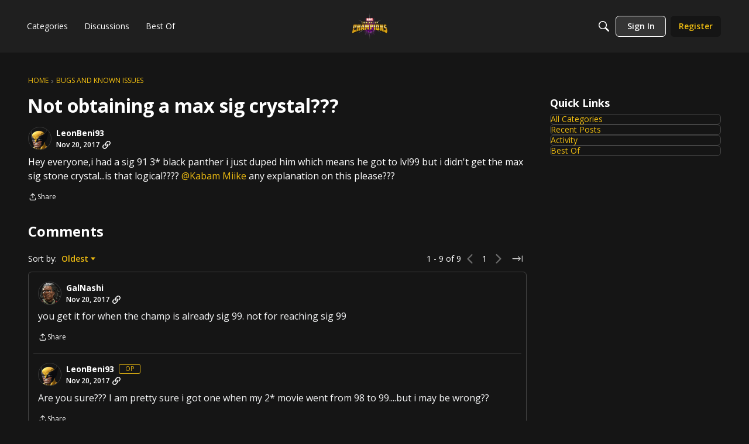

--- FILE ---
content_type: application/x-javascript
request_url: https://forums.playcontestofchampions.com/dist/v2/layouts/entries/addons/vanillaanalytics/layouts.CFEOd94f.min.js
body_size: 119
content:
import{j as i}from"../../../vendor/vendor/react-core.BgLhaSja.min.js";import{be as a,t as e,aw as o,i as r,br as c,bA as l,ag as d}from"../../layouts.CwOBmJST.min.js";import{A as m}from"../../../chunks/addons/knowledge/ArticleMenu.WBjjMMHo.min.js";function u(t){const{discussionID:s}=t.discussion;return i.jsx(a,{to:`/analytics/v2/dashboards/drilldown/discussion?discussionID=${s}`,children:e("Check Analytics Data")})}o({permission:{permission:"data.view"},component:u,sort:2});const p=r("featureFlags.customLayout.knowledgeBase.Enabled",!1);p&&function(){const s=c();m.registerContent({key:"DrilldownArticleItem",component:function({articleID:n}){return i.jsx(l,{permission:"data.view",children:i.jsx(d,{className:s.action,to:`/analytics/v2/dashboards/drilldown/article?articleID=${n}`,target:"_blank",children:e("Analytics")})})}})}();
